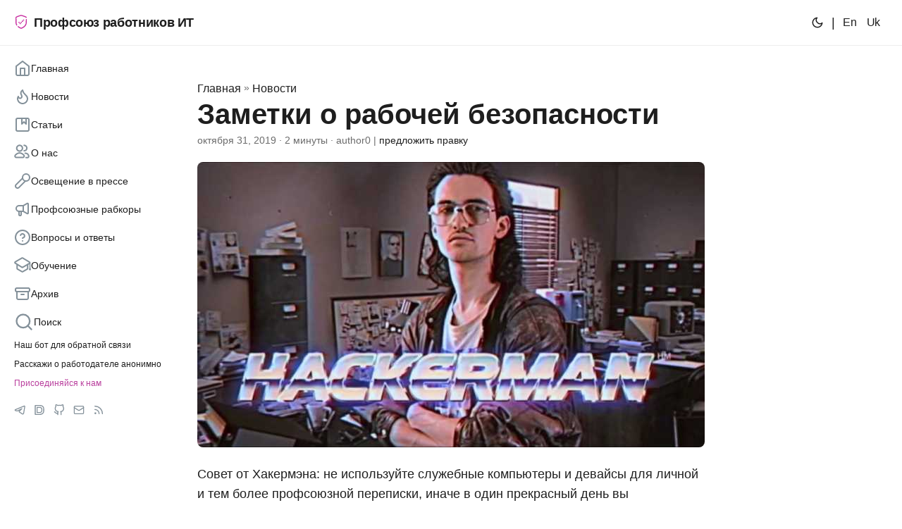

--- FILE ---
content_type: text/html
request_url: https://ruitunion.org/news/2019-10-31-worker-safety/
body_size: 62352
content:


<!DOCTYPE html>
<html lang="ru" dir="auto">

<head><meta charset="utf-8">
<meta http-equiv="X-UA-Compatible" content="IE=edge">
<meta name="viewport" content="width=device-width, initial-scale=1, shrink-to-fit=no">
<meta name="robots" content="index, follow">
<title>Заметки о рабочей безопасности | Профсоюз работников ИТ</title>
<meta name="keywords" content="it, union, likbez">
<meta name="description" content="Совет от Хакермэна: не используйте служебные компьютеры и девайсы для личной и тем более профсоюзной переписки, иначе в один прекрасный день вы обнаружите, что работодатель знает о вас чуть более, чем всё, а также имеет основания для вашего увольнения.
Это может показаться самоочевидным, но мы знаем как минимум несколько реальных случаев, когда инженеров (и при том хороших инженеров) увольняли за их переписку с рабочего компьютера.
С точки зрения обывателя, в небольших разговорах на нерабочие темы нет ничего страшного - опыт подсказывает, что серьёзных последствий из-за этого не бывает, и максимум, что вам грозит - устный выговор от начальника, заставшего вас с поличным.">
<meta name="author" content="author0">
<link rel="canonical" href="https://ruitunion.org/news/2019-10-31-worker-safety/">
<link crossorigin="anonymous" href="/assets/css/stylesheet.377e7e4e60e8b37671217f6265ecc1fb3c9aab6d3ce680d18779707f5441999e.css" integrity="sha256-N35&#43;TmDos3ZxIX9iZezB&#43;zyaq2085oDRh3lwf1RBmZ4=" rel="preload stylesheet" as="style">
<script defer crossorigin="anonymous" src="/assets/js/highlight.f413e19d0714851f6474e7ee9632408e58ac146fbdbe62747134bea2fa3415e0.js" integrity="sha256-9BPhnQcUhR9kdOfuljJAjlisFG&#43;9vmJ0cTS&#43;ovo0FeA="
    onload="hljs.initHighlightingOnLoad();"></script>
<link rel="icon" href="https://ruitunion.org/favicon/favicon.ico">
<link rel="icon" type="image/png" sizes="16x16" href="https://ruitunion.org/favicon/favicon-16x16.png">
<link rel="icon" type="image/png" sizes="32x32" href="https://ruitunion.org/favicon/favicon-32x32.png">
<link rel="apple-touch-icon" href="https://ruitunion.org/favicon/apple-touch-icon.png">
<link rel="mask-icon" href="https://ruitunion.org/favicon/safari-pinned-tab.svg">
<meta name="theme-color" content="#2e2e33">
<meta name="msapplication-TileColor" content="#2e2e33">
<link rel="alternate" hreflang="ru" href="https://ruitunion.org/news/2019-10-31-worker-safety/">
<noscript>
    <style>
        #theme-toggle,
        .top-link {
            display: none;
        }

    </style>
    <style>
        @media (prefers-color-scheme: dark) {
            :root {
                --theme: rgb(29, 30, 32);
                --entry: rgb(46, 46, 51);
                --primary: rgb(218, 218, 219);
                --secondary: rgb(155, 156, 157);
                --tertiary: rgb(65, 66, 68);
                --content: rgb(196, 196, 197);
                --hljs-bg: rgb(46, 46, 51);
                --code-bg: rgb(55, 56, 62);
                --border: rgb(51, 51, 51);
            }

            .list {
                background: var(--theme);
            }

            .list:not(.dark)::-webkit-scrollbar-track {
                background: 0 0;
            }

            .list:not(.dark)::-webkit-scrollbar-thumb {
                border-color: var(--theme);
            }
        }

    </style>
</noscript><meta property="og:title" content="Заметки о рабочей безопасности" />
<meta property="og:description" content="Совет от Хакермэна: не используйте служебные компьютеры и девайсы для личной и тем более профсоюзной переписки, иначе в один прекрасный день вы обнаружите, что работодатель знает о вас чуть более, чем всё, а также имеет основания для вашего увольнения.
Это может показаться самоочевидным, но мы знаем как минимум несколько реальных случаев, когда инженеров (и при том хороших инженеров) увольняли за их переписку с рабочего компьютера.
С точки зрения обывателя, в небольших разговорах на нерабочие темы нет ничего страшного - опыт подсказывает, что серьёзных последствий из-за этого не бывает, и максимум, что вам грозит - устный выговор от начальника, заставшего вас с поличным." />
<meta property="og:type" content="article" />
<meta property="og:url" content="https://ruitunion.org/news/2019-10-31-worker-safety/" />
<meta property="og:image" content="https://ruitunion.org/news/2019-10-31-worker-safety/cover.jpg" /><meta property="article:section" content="news" />
<meta property="article:published_time" content="2019-10-31T09:30:00+00:00" />
<meta property="article:modified_time" content="2022-05-28T22:16:15+03:00" /><meta property="og:site_name" content="Профсоюз работников ИТ" />

<meta name="twitter:card" content="summary_large_image" />
<meta name="twitter:image" content="https://ruitunion.org/news/2019-10-31-worker-safety/cover.jpg" />
<meta name="twitter:title" content="Заметки о рабочей безопасности"/>
<meta name="twitter:description" content="Совет от Хакермэна: не используйте служебные компьютеры и девайсы для личной и тем более профсоюзной переписки, иначе в один прекрасный день вы обнаружите, что работодатель знает о вас чуть более, чем всё, а также имеет основания для вашего увольнения.
Это может показаться самоочевидным, но мы знаем как минимум несколько реальных случаев, когда инженеров (и при том хороших инженеров) увольняли за их переписку с рабочего компьютера.
С точки зрения обывателя, в небольших разговорах на нерабочие темы нет ничего страшного - опыт подсказывает, что серьёзных последствий из-за этого не бывает, и максимум, что вам грозит - устный выговор от начальника, заставшего вас с поличным."/>


<script type="application/ld+json">
{
  "@context": "https://schema.org",
  "@type": "BreadcrumbList",
  "itemListElement": [
    {
      "@type": "ListItem",
      "position":  1 ,
      "name": "Новости",
      "item": "https://ruitunion.org/news/"
    }, 
    {
      "@type": "ListItem",
      "position":  2 ,
      "name": "Заметки о рабочей безопасности",
      "item": "https://ruitunion.org/news/2019-10-31-worker-safety/"
    }
  ]
}
</script>
<script type="application/ld+json">
{
  "@context": "https://schema.org",
  "@type": "BlogPosting",
  "headline": "Заметки о рабочей безопасности",
  "name": "Заметки о рабочей безопасности",
  "description": "Совет от Хакермэна: не используйте служебные компьютеры и девайсы для личной и тем более профсоюзной переписки, иначе в один прекрасный день вы обнаружите, что работодатель знает о вас чуть более, чем всё, а также имеет основания для вашего увольнения.\nЭто может показаться самоочевидным, но мы знаем как минимум несколько реальных случаев, когда инженеров (и при том хороших инженеров) увольняли за их переписку с рабочего компьютера.\nС точки зрения обывателя, в небольших разговорах на нерабочие темы нет ничего страшного - опыт подсказывает, что серьёзных последствий из-за этого не бывает, и максимум, что вам грозит - устный выговор от начальника, заставшего вас с поличным.",
  "keywords": [
    "it", "union", "likbez"
  ],
  "articleBody": "Совет от Хакермэна: не используйте служебные компьютеры и девайсы для личной и тем более профсоюзной переписки, иначе в один прекрасный день вы обнаружите, что работодатель знает о вас чуть более, чем всё, а также имеет основания для вашего увольнения.\nЭто может показаться самоочевидным, но мы знаем как минимум несколько реальных случаев, когда инженеров (и при том хороших инженеров) увольняли за их переписку с рабочего компьютера.\nС точки зрения обывателя, в небольших разговорах на нерабочие темы нет ничего страшного - опыт подсказывает, что серьёзных последствий из-за этого не бывает, и максимум, что вам грозит - устный выговор от начальника, заставшего вас с поличным.\nНо всё меняется, когда вы превращаетесь из обывателя в человека, который что-то собирается серьёзно поменять. И тем более, если изменения потребуют работодателя потратить часть прибыли или бонусов топ-менеджмента на нужды рядовых работников.\nВо-первых, в обычной ситуации у компании нет желания уволить вас, но если вы отстаиваете права работников, то это становится красной тряпкой для боссов. Они начинают искать любые поводы для увольнения, и систематическое занятие нерабочими вопросами в рабочее время (да ещё и с использованием служебной техники) - это как раз один из таких поводов.\nВо-вторых, в современных крупных компаниях у отдела IT и/или службы безопасности есть сквозной доступ к данным на всех служебных устройствах. Наиболее цивилизованные работодатели прямо предупреждают, что сотрудник не должен ожидать вообще никакой приватности при работе со служебным компьютером/телефоном. Все файлы на дисках, вся история посещения веб-сайтов, активность USB-портов и даже общие данные об активности клавиатуры/мыши - всё это может быть получено и проанализировано сотрудниками соответствующего отдела.\nЭто значит, что если вы используете рабочий компьютер для личных целей, то работодатель получает в руки козыри для шантажа лично вас. А если вы занимаетесь этим для профсоюзных дел, то считайте, что все “дела” становятся достоянием вашего потенциального оппонента.\nЧто же делать? Для максимальной защищённости, очевидно, вообще не заниматься нерабочими делами в нерабочее время (исключение составляют освобождённые профсоюзные работники, которые как раз для этого и освобождены). Если же всё-таки нужно что-то быстро порешать, то использовать только личное устройство и ни в коем случае не через сеть работодателя (не через офисный Wi-Fi и не через Ethernet).\n",
  "wordCount" : "348",
  "inLanguage": "ru",
  "image":"https://ruitunion.org/news/2019-10-31-worker-safety/cover.jpg","datePublished": "2019-10-31T09:30:00Z",
  "dateModified": "2022-05-28T22:16:15+03:00",
  "author":[{
    "@type": "Person",
    "name": "author0"
  }],
  "mainEntityOfPage": {
    "@type": "WebPage",
    "@id": "https://ruitunion.org/news/2019-10-31-worker-safety/"
  },
  "publisher": {
    "@type": "Organization",
    "name": "Профсоюз работников ИТ",
    "logo": {
      "@type": "ImageObject",
      "url": "https://ruitunion.org/favicon/favicon.ico"
    }
  }
}
</script>
  <link rel="stylesheet" href="https://ruitunion.org/shortcodes/listItem.css"><link rel="stylesheet" href="https://ruitunion.org/shortcodes/callout.css"><link rel="stylesheet" href="https://ruitunion.org/shortcodes/highlighted.css">
  <script defer data-domain="ruitunion.org" src="https://plausible.ruitunion.org/js/plausible.js"></script>
  <link rel="stylesheet" href="https://ruitunion.org/global.css">
  
  <script type="text/javascript" src="https://ruitunion.org/glide/glide.min.js"></script>
  <link rel="stylesheet" href="https://ruitunion.org/glide/css/glide.core.min.css">
  <link rel="stylesheet" href="https://ruitunion.org//glide/css/glide.theme.min.css">
  <script>
    function initGlideCarousel() {
      var sliders = document.querySelectorAll('.glide'); 
      const conf = { }
      sliders.forEach(item => {
        new Glide(item, conf).mount()
      })
    }
    document.addEventListener('DOMContentLoaded', initGlideCarousel);
  </script>
</head>

<body class="" id="top">
<script>
    if (localStorage.getItem("pref-theme") === "dark") {
        document.body.classList.add('dark');
    } else if (localStorage.getItem("pref-theme") === "light") {
        document.body.classList.remove('dark')
    } else if (window.matchMedia('(prefers-color-scheme: dark)').matches) {
        document.body.classList.add('dark');
    }

</script>

<header class="header">
    <div class="header__content">
<a href="https://ruitunion.org/" accesskey="h" title="Профсоюз работников ИТ (Alt + H)">
    <img src="https://ruitunion.org/logo.svg" alt="" aria-label="logo"
        height="20">Профсоюз работников ИТ</a>
<div class="header__search"></div>
      <div class="header__burger" id="burger">
        




    
<svg xmlns="http://www.w3.org/2000/svg" width="24" height="24" viewBox="0 0 24 24" fill="none">
  <path d="M4 12H20" stroke="currentColor" stroke-width="2" stroke-linecap="round" stroke-linejoin="round"/>
  <path d="M4 6H20" stroke="currentColor" stroke-width="2" stroke-linecap="round" stroke-linejoin="round"/>
  <path d="M4 18H20" stroke="currentColor" stroke-width="2" stroke-linecap="round" stroke-linejoin="round"/>
</svg>
      </div><div class="header-switches">
    <button id="theme-toggle" class="theme-toggle" accesskey="t" title="(Alt + T)">
        <svg id="moon" xmlns="http://www.w3.org/2000/svg" width="24" height="18" viewBox="0 0 24 24"
            fill="none" stroke="currentColor" stroke-width="2" stroke-linecap="round"
            stroke-linejoin="round">
            <path d="M21 12.79A9 9 0 1 1 11.21 3 7 7 0 0 0 21 12.79z"></path>
        </svg>
        <svg id="sun" xmlns="http://www.w3.org/2000/svg" width="24" height="18" viewBox="0 0 24 24"
            fill="none" stroke="currentColor" stroke-width="2" stroke-linecap="round"
            stroke-linejoin="round">
            <circle cx="12" cy="12" r="5"></circle>
            <line x1="12" y1="1" x2="12" y2="3"></line>
            <line x1="12" y1="21" x2="12" y2="23"></line>
            <line x1="4.22" y1="4.22" x2="5.64" y2="5.64"></line>
            <line x1="18.36" y1="18.36" x2="19.78" y2="19.78"></line>
            <line x1="1" y1="12" x2="3" y2="12"></line>
            <line x1="21" y1="12" x2="23" y2="12"></line>
            <line x1="4.22" y1="19.78" x2="5.64" y2="18.36"></line>
            <line x1="18.36" y1="5.64" x2="19.78" y2="4.22"></line>
        </svg>
    </button>
    <ul class="lang-switch">
        <li>|</li>
        <li>
            <a href="https://ruitunion.org/en/" title="English"
                aria-label=":en:">En</a>
        </li>
        <li>
            <a href="https://ruitunion.org/uk/" title="Український"
                aria-label=":uk:">Uk</a>
        </li>
    </ul>
</div>
</div>
</header><div class="header-switches">
    <button id="theme-toggle" class="theme-toggle" accesskey="t" title="(Alt + T)">
        <svg id="moon" xmlns="http://www.w3.org/2000/svg" width="24" height="18" viewBox="0 0 24 24"
            fill="none" stroke="currentColor" stroke-width="2" stroke-linecap="round"
            stroke-linejoin="round">
            <path d="M21 12.79A9 9 0 1 1 11.21 3 7 7 0 0 0 21 12.79z"></path>
        </svg>
        <svg id="sun" xmlns="http://www.w3.org/2000/svg" width="24" height="18" viewBox="0 0 24 24"
            fill="none" stroke="currentColor" stroke-width="2" stroke-linecap="round"
            stroke-linejoin="round">
            <circle cx="12" cy="12" r="5"></circle>
            <line x1="12" y1="1" x2="12" y2="3"></line>
            <line x1="12" y1="21" x2="12" y2="23"></line>
            <line x1="4.22" y1="4.22" x2="5.64" y2="5.64"></line>
            <line x1="18.36" y1="18.36" x2="19.78" y2="19.78"></line>
            <line x1="1" y1="12" x2="3" y2="12"></line>
            <line x1="21" y1="12" x2="23" y2="12"></line>
            <line x1="4.22" y1="19.78" x2="5.64" y2="18.36"></line>
            <line x1="18.36" y1="5.64" x2="19.78" y2="4.22"></line>
        </svg>
    </button>
    <ul class="lang-switch">
        <li>|</li>
        <li>
            <a href="https://ruitunion.org/en/" title="English"
                aria-label=":en:">En</a>
        </li>
        <li>
            <a href="https://ruitunion.org/uk/" title="Український"
                aria-label=":uk:">Uk</a>
        </li>
    </ul>
</div>
<nav id="nav" class="nav">
  <div class="nav__overlay"></div>
  <div class="nav__content">
    <ul id="menu">
        <li >
            <a
            href="https://ruitunion.org/" 
            title="Профсоюз работников ИТ">
                




    
<svg xmlns="http://www.w3.org/2000/svg" width="24" height="24" viewBox="0 0 24 24" fill="none">
  <path d="M3 9L12 2L21 9V20C21 20.5304 20.7893 21.0391 20.4142 21.4142C20.0391 21.7893 19.5304 22 19 22H5C4.46957 22 3.96086 21.7893 3.58579 21.4142C3.21071 21.0391 3 20.5304 3 20V9Z" 
    stroke="currentColor" stroke-width="2" stroke-linecap="round" stroke-linejoin="round"/>
  <path d="M9 22V12H15V22" stroke="currentColor" stroke-width="2" stroke-linecap="round" stroke-linejoin="round"/>
</svg>
                <span >Главная</span>
            </a>
        </li>
        <li >
            <a
            href="https://ruitunion.org/news/" 
            title="Новости">
                




    
<svg xmlns="http://www.w3.org/2000/svg" width="24" height="24" viewBox="0 0 24 24" fill="none">
  <path d="M8.5 14.5C9.16304 14.5 9.79893 14.2366 10.2678 13.7678C10.7366 13.2989 11 12.663 11 12C11 10.62 10.5 10 10 9C8.928 6.857 9.776 4.946 12 3C12.5 5.5 14 7.9 16 9.5C18 11.1 19 13 19 15C19 15.9193 18.8189 16.8295 18.4672 17.6788C18.1154 18.5281 17.5998 19.2997 16.9497 19.9497C16.2997 20.5998 15.5281 21.1154 14.6788 21.4672C13.8295 21.8189 12.9193 22 12 22C11.0807 22 10.1705 21.8189 9.32122 21.4672C8.47194 21.1154 7.70026 20.5998 7.05025 19.9497C6.40024 19.2997 5.88463 18.5281 5.53284 17.6788C5.18106 16.8295 5 15.9193 5 15C5 13.847 5.433 12.706 6 12C6 12.663 6.26339 13.2989 6.73223 13.7678C7.20107 14.2366 7.83696 14.5 8.5 14.5V14.5Z" 
  stroke="currentColor" stroke-width="2" stroke-linecap="round" stroke-linejoin="round"/>
</svg>
                <span >Новости</span>
            </a>
        </li>
        <li >
            <a
            href="https://ruitunion.org/posts/" 
            title="Статьи">
                




    
<svg xmlns="http://www.w3.org/2000/svg" width="24" height="24" viewBox="0 0 24 24" fill="none">
  <path d="M19 3H5C3.89543 3 3 3.89543 3 5V19C3 20.1046 3.89543 21 5 21H19C20.1046 21 21 20.1046 21 19V5C21 3.89543 20.1046 3 19 3Z" 
  stroke="currentColor" stroke-width="2" stroke-linecap="round" stroke-linejoin="round"/>
  <path d="M11 3V11L14 8L17 11V3" 
  stroke="currentColor" stroke-width="2" stroke-linecap="round" stroke-linejoin="round"/>
</svg>
                <span >Статьи</span>
            </a>
        </li>
        <li >
            <a
            href="https://ruitunion.org/about/" 
            title="О нас">
                




    
<svg xmlns="http://www.w3.org/2000/svg" width="24" height="24" viewBox="0 0 24 24" fill="none">
  <path fill-rule="evenodd" clip-rule="evenodd" d="M7.80444 8.50336C9.51645 8.50336 10.9043 7.11551 10.9043 5.4035C10.9043 3.6915 9.51645 2.30365 7.80444 2.30365C6.09244 2.30365 4.70459 3.6915 4.70459 5.4035C4.70459 7.11551 6.09244 8.50336 7.80444 8.50336ZM7.80444 10.5034C10.621 10.5034 12.9043 8.22007 12.9043 5.4035C12.9043 2.58693 10.621 0.30365 7.80444 0.30365C4.98787 0.30365 2.70459 2.58693 2.70459 5.4035C2.70459 8.22007 4.98787 10.5034 7.80444 10.5034ZM14.2802 0.318182C13.7283 0.29979 13.2659 0.732347 13.2475 1.28433C13.2291 1.8363 13.6617 2.29868 14.2136 2.31707C14.6752 2.33245 15.4016 2.50656 15.9876 2.95737C16.5287 3.37368 17.0076 4.06459 17.0076 5.28711C17.0076 6.50652 16.5334 7.1382 16.0224 7.49724C15.4562 7.89507 14.7439 8.02195 14.2803 8.00649C13.7283 7.98809 13.2659 8.42064 13.2475 8.97262C13.2291 9.5246 13.6617 9.98698 14.2136 10.0054C15.0035 10.0317 16.1715 9.83685 17.1723 9.13365C18.2282 8.39167 19.0076 7.14304 19.0076 5.28711C19.0076 3.43429 18.2329 2.16133 17.2071 1.37219C16.2261 0.617526 15.0722 0.344569 14.2802 0.318182ZM15.6176 11.5133C15.0653 11.5133 14.6176 11.961 14.6176 12.5133C14.6176 13.0656 15.0653 13.5133 15.6176 13.5133C17.2258 13.5133 18.2328 14.0863 18.8447 14.7538C19.4836 15.4508 19.7352 16.2976 19.7352 16.87C19.7352 17.2678 19.6063 17.4514 19.5149 17.5427C19.4599 17.5976 19.3983 17.6385 19.3393 17.6668C19.3113 17.6802 19.286 17.6898 19.2653 17.6963H16.8732C16.3209 17.6963 15.8732 18.1441 15.8732 18.6963C15.8732 19.2486 16.3209 19.6963 16.8732 19.6963H19.3654H19.4345L19.503 19.6868C19.9272 19.6279 20.4756 19.4099 20.9283 18.9577C21.4076 18.479 21.7352 17.781 21.7352 16.87C21.7352 15.8062 21.302 14.4747 20.319 13.4024C19.309 12.3006 17.7572 11.5133 15.6176 11.5133ZM11.8299 14.772L12.9916 15.8276C13.6681 16.4423 13.2332 17.5677 12.3191 17.5677H3.27068C2.35655 17.5677 1.92163 16.4423 2.59817 15.8276L3.75981 14.772C6.04804 12.6927 9.5417 12.6927 11.8299 14.772ZM2.41478 13.2918C5.46577 10.5194 10.124 10.5194 13.175 13.2918L14.3366 14.3474C16.3662 16.1917 15.0615 19.5677 12.3191 19.5677H3.27068C0.528267 19.5677 -0.776475 16.1917 1.25315 14.3474L2.41478 13.2918Z" fill="currentColor"/>
</svg>
                <span >О нас</span>
            </a>
        </li>
        <li >
            <a
            href="https://ruitunion.org/press/" 
            title="Освещение в прессе">
                




    
<svg xmlns="http://www.w3.org/2000/svg" width="24" height="24" viewBox="0 0 24 24" fill="none">
    <path d="M12.0001 8L2.96006 17.06C2.67072 17.3147 2.43666 17.6259 2.27232 17.9746C2.10799 18.3232 2.01687 18.7019 2.0046 19.0871C1.99233 19.4724 2.05917 19.856 2.20099 20.2144C2.3428 20.5728 2.55658 20.8984 2.82913 21.1709C3.10168 21.4435 3.42721 21.6573 3.78562 21.7991C4.14402 21.9409 4.52769 22.0077 4.91294 21.9955C5.29819 21.9832 5.67683 21.8921 6.02549 21.7277C6.37414 21.5634 6.68541 21.3293 6.94006 21.04L16.0001 12" stroke="#84919A" stroke-width="2" stroke-linecap="round" stroke-linejoin="round"/>
    <path d="M17 12C19.7614 12 22 9.76142 22 7C22 4.23858 19.7614 2 17 2C14.2386 2 12 4.23858 12 7C12 9.76142 14.2386 12 17 12Z" stroke="#84919A" stroke-width="2" stroke-linecap="round" stroke-linejoin="round"/>
</svg>
                <span >Освещение в прессе</span>
            </a>
        </li>
        <li >
            <a
            href="https://ruitunion.org/reporters/" 
            title="Профсоюзные «Рабкоры»">
                




    
<svg width="24" height="24" viewBox="0 0 24 24" fill="none" xmlns="http://www.w3.org/2000/svg">
    <path d="M13 15V7M13 15L18.5039 18.1451C19.1705 18.526 20 18.0446 20 17.2768V14V8V4.72318C20 3.95536 19.1705 3.47399 18.5039 3.85494L13 7M13 15H10M13 7H7C4.79086 7 3 8.79086 3 11V11C3 13.2091 4.79086 15 7 15V15M7 15V19.5C7 20.3284 7.67157 21 8.5 21V21C9.32843 21 10 20.3284 10 19.5V15M7 15H10" stroke="currentColor" stroke-linecap="round" stroke-linejoin="round" stroke-width="2"></path>
</svg>
                <span >Профсоюзные рабкоры</span>
            </a>
        </li>
        <li >
            <a
            href="https://ruitunion.org/faq/" 
            title="Вопросы и ответы">
                




    
<svg xmlns="http://www.w3.org/2000/svg" width="24" height="24" viewBox="0 0 24 24" fill="none">
    <path d="M12 22C17.5228 22 22 17.5228 22 12C22 6.47715 17.5228 2 12 2C6.47715 2 2 6.47715 2 12C2 17.5228 6.47715 22 12 22Z" stroke="#84919A" stroke-width="2" stroke-linecap="round" stroke-linejoin="round"/>
    <path d="M9.08997 9.00001C9.32507 8.33167 9.78912 7.76811 10.3999 7.40914C11.0107 7.05016 11.7289 6.91894 12.4271 7.03872C13.1254 7.15849 13.7588 7.52153 14.215 8.06353C14.6713 8.60554 14.921 9.29153 14.92 10C14.92 12 11.92 13 11.92 13" stroke="#84919A" stroke-width="2" stroke-linecap="round" stroke-linejoin="round"/>
    <path d="M12 17H12.01" stroke="#84919A" stroke-width="2" stroke-linecap="round" stroke-linejoin="round"/>
</svg>
                <span >Вопросы и ответы</span>
            </a>
        </li>
        <li >
            <a
            href="https://ruitunion.org/materials/" 
            title="Обучение">
                




    
<svg xmlns="http://www.w3.org/2000/svg" width="24" height="24" viewBox="0 0 24 24" fill="none">
    <mask id="path-1-inside-1_46_39" fill="white">
        <path fill-rule="evenodd" clip-rule="evenodd" d="M2.10437 7.6821L11.7105 2.15488L21.3987 7.98606L20.2072 8.68631V8.67178C20.2072 8.65667 20.207 8.64158 20.2066 8.62651L20.1296 8.67178L18.2072 9.80157L12.7577 13.0041C12.1183 13.3799 11.3235 13.371 10.6927 12.981L5.30528 9.65055L3.72202 8.67178L3.3207 8.42369C3.3203 8.42689 3.31991 8.43009 3.31952 8.4333L2.10437 7.6821ZM3.30528 10.7758L1.05271 9.38328C-0.235307 8.58703 -0.205578 6.70377 1.10693 5.94858L10.7131 0.42135C11.3428 0.0590313 12.1195 0.0666754 12.7419 0.441319L22.4301 6.2725C23.3298 6.81404 23.6018 7.88543 23.25 8.74839L23.25 15.9795C23.6983 16.2389 24 16.7236 24 17.2788C24 18.1073 23.3284 18.7788 22.5 18.7788C21.6716 18.7788 21 18.1073 21 17.2788C21 16.7236 21.3016 16.2389 21.75 15.9795L21.75 10.0994L20.2072 11.0061V16.1207C20.2072 16.8352 19.826 17.4955 19.2072 17.8527L12.7562 21.5772C12.1374 21.9344 11.375 21.9344 10.7562 21.5772L4.30528 17.8527C3.68648 17.4955 3.30528 16.8352 3.30528 16.1207V10.7758ZM5.30528 12.0122V16.1207L11.7562 19.8451L18.2072 16.1207L18.2072 12.1815L12.7728 15.3751C12.1334 15.7509 11.3386 15.742 10.7078 15.352L5.30528 12.0122Z"/>
    </mask>
    <path fill-rule="evenodd" clip-rule="evenodd" d="M2.10437 7.6821L11.7105 2.15488L21.3987 7.98606L20.2072 8.68631V8.67178C20.2072 8.65667 20.207 8.64158 20.2066 8.62651L20.1296 8.67178L18.2072 9.80157L12.7577 13.0041C12.1183 13.3799 11.3235 13.371 10.6927 12.981L5.30528 9.65055L3.72202 8.67178L3.3207 8.42369C3.3203 8.42689 3.31991 8.43009 3.31952 8.4333L2.10437 7.6821ZM3.30528 10.7758L1.05271 9.38328C-0.235307 8.58703 -0.205578 6.70377 1.10693 5.94858L10.7131 0.42135C11.3428 0.0590313 12.1195 0.0666754 12.7419 0.441319L22.4301 6.2725C23.3298 6.81404 23.6018 7.88543 23.25 8.74839L23.25 15.9795C23.6983 16.2389 24 16.7236 24 17.2788C24 18.1073 23.3284 18.7788 22.5 18.7788C21.6716 18.7788 21 18.1073 21 17.2788C21 16.7236 21.3016 16.2389 21.75 15.9795L21.75 10.0994L20.2072 11.0061V16.1207C20.2072 16.8352 19.826 17.4955 19.2072 17.8527L12.7562 21.5772C12.1374 21.9344 11.375 21.9344 10.7562 21.5772L4.30528 17.8527C3.68648 17.4955 3.30528 16.8352 3.30528 16.1207V10.7758ZM5.30528 12.0122V16.1207L11.7562 19.8451L18.2072 16.1207L18.2072 12.1815L12.7728 15.3751C12.1334 15.7509 11.3386 15.742 10.7078 15.352L5.30528 12.0122Z" fill="white"/>
    <path d="M11.7105 2.15488L12.7419 0.441319L11.7334 -0.165701L10.7131 0.421351L11.7105 2.15488ZM2.10437 7.6821L1.10693 5.94858L-1.7988 7.62048L1.05271 9.38328L2.10437 7.6821ZM21.3987 7.98606L22.412 9.71035L25.3112 8.00659L22.4301 6.2725L21.3987 7.98606ZM20.2072 8.68631H18.2072V12.1815L21.2205 10.4106L20.2072 8.68631ZM20.2066 8.62651L22.2061 8.58145L22.1294 5.17676L19.1933 6.90222L20.2066 8.62651ZM20.1296 8.67178L19.1163 6.94749L19.1163 6.9475L20.1296 8.67178ZM18.2072 9.80157L19.2205 11.5259L18.2072 9.80157ZM12.7577 13.0041L13.771 14.7284L12.7577 13.0041ZM10.6927 12.981L11.7443 11.2798L10.6927 12.981ZM5.30528 9.65055L6.35694 7.94937V7.94937L5.30528 9.65055ZM3.72202 8.67178L2.67036 10.373H2.67036L3.72202 8.67178ZM3.3207 8.42369L4.37236 6.72251L1.72222 5.0842L1.33612 8.17583L3.3207 8.42369ZM3.31952 8.4333L2.26786 10.1345L4.93235 11.7817L5.3053 8.67141L3.31952 8.4333ZM1.05271 9.38328L2.10438 7.6821H2.10438L1.05271 9.38328ZM3.30528 10.7758H5.30528V9.66089L4.35695 9.07463L3.30528 10.7758ZM1.10693 5.94858L2.10437 7.6821H2.10437L1.10693 5.94858ZM10.7131 0.42135L9.71567 -1.31218V-1.31218L10.7131 0.42135ZM12.7419 0.441319L11.7105 2.15488L11.7105 2.15488L12.7419 0.441319ZM22.4301 6.2725L21.3987 7.98606L22.4301 6.2725ZM23.25 8.74839L21.398 7.9933L21.25 8.35634V8.74839L23.25 8.74839ZM23.25 15.9795L21.25 15.9795V17.1331L22.2485 17.7107L23.25 15.9795ZM21.75 15.9795L22.7514 17.7107L23.75 17.1331V15.9795L21.75 15.9795ZM21.75 10.0994L23.75 10.0994L23.75 6.60428L20.7366 8.37514L21.75 10.0994ZM20.2072 11.0061L19.1938 9.28182L18.2072 9.86167V11.0061H20.2072ZM19.2072 17.8527L20.2072 19.5848H20.2072L19.2072 17.8527ZM12.7562 21.5772L13.7562 23.3092L12.7562 21.5772ZM10.7562 21.5772L9.75622 23.3092L10.7562 21.5772ZM4.30528 17.8527L5.30528 16.1207L4.30528 17.8527ZM5.30528 16.1207H3.30528V17.2754L4.30528 17.8527L5.30528 16.1207ZM5.30528 12.0122L6.35694 10.311L3.30528 8.4245V12.0122H5.30528ZM11.7562 19.8451L10.7562 21.5772L11.7562 22.1545L12.7562 21.5772L11.7562 19.8451ZM18.2072 16.1207L19.2072 17.8527L20.2072 17.2754V16.1207L18.2072 16.1207ZM18.2072 12.1815L20.2072 12.1815L20.2072 8.68631L17.1938 10.4572L18.2072 12.1815ZM12.7728 15.3751L13.7861 17.0994L12.7728 15.3751ZM10.7078 15.352L11.7595 13.6508L10.7078 15.352ZM10.7131 0.421351L1.10693 5.94858L3.10181 9.41563L12.708 3.8884L10.7131 0.421351ZM22.4301 6.2725L12.7419 0.441319L10.6792 3.86843L20.3673 9.69962L22.4301 6.2725ZM21.2205 10.4106L22.412 9.71035L20.3854 6.26177L19.1938 6.96202L21.2205 10.4106ZM18.2072 8.67178V8.68631H22.2072V8.67178H18.2072ZM18.2071 8.67158L18.2072 8.67178H22.2072C22.2072 8.64152 22.2068 8.61141 22.2061 8.58145L18.2071 8.67158ZM21.1429 10.3961L21.22 10.3508L19.1933 6.90222L19.1163 6.94749L21.1429 10.3961ZM19.2205 11.5259L21.1429 10.3961L19.1163 6.9475L17.1938 8.07728L19.2205 11.5259ZM13.771 14.7284L19.2205 11.5259L17.1938 8.07728L11.7443 11.2798L13.771 14.7284ZM9.64101 14.6822C10.9026 15.4621 12.4922 15.4799 13.771 14.7284L11.7443 11.2798L11.7443 11.2798L9.64101 14.6822ZM4.25362 11.3517L9.64101 14.6822L11.7443 11.2798L6.35694 7.94937L4.25362 11.3517ZM2.67036 10.373L4.25362 11.3517L6.35694 7.94937L4.77369 6.9706L2.67036 10.373ZM2.26904 10.1249L2.67036 10.373L4.77369 6.97061L4.37236 6.72251L2.26904 10.1249ZM5.3053 8.67141L5.30528 8.67154L1.33612 8.17583C1.33532 8.18224 1.33453 8.18869 1.33375 8.19519L5.3053 8.67141ZM1.05271 9.38328L2.26786 10.1345L4.37118 6.73212L3.15604 5.98092L1.05271 9.38328ZM0.00105124 11.0845L2.25362 12.477L4.35695 9.07463L2.10438 7.6821L0.00105124 11.0845ZM0.109493 4.21505C-2.51553 5.72544 -2.57499 9.49196 0.00105131 11.0845L2.10438 7.6821L2.10437 7.6821L0.109493 4.21505ZM9.71567 -1.31218L0.109493 4.21505L2.10437 7.6821L11.7105 2.15488L9.71567 -1.31218ZM13.7733 -1.27224C12.5284 -2.02153 10.9751 -2.03681 9.71567 -1.31218L11.7105 2.15488L11.7105 2.15488L13.7733 -1.27224ZM23.4615 4.55894L13.7733 -1.27224L11.7105 2.15488L21.3987 7.98606L23.4615 4.55894ZM25.102 9.50348C25.796 7.80133 25.2719 5.64862 23.4615 4.55894L21.3987 7.98606C21.4051 7.9899 21.4073 7.99201 21.4069 7.99165C21.4066 7.99133 21.4051 7.98993 21.4033 7.98752C21.4015 7.98519 21.4001 7.9829 21.3991 7.98102C21.3982 7.97921 21.3979 7.97823 21.3979 7.97829C21.3981 7.97892 21.3989 7.9824 21.3987 7.98754C21.3985 7.99259 21.3974 7.99466 21.398 7.9933L25.102 9.50348ZM25.25 15.9795L25.25 8.74839L21.25 8.74839L21.25 15.9795L25.25 15.9795ZM26 17.2788C26 15.9808 25.2924 14.8504 24.2514 14.2483L22.2485 17.7107C22.1043 17.6273 22 17.4664 22 17.2788H26ZM22.5 20.7788C24.433 20.7788 26 19.2118 26 17.2788H22C22 17.0027 22.2238 16.7788 22.5 16.7788V20.7788ZM19 17.2788C19 19.2118 20.567 20.7788 22.5 20.7788V16.7788C22.7761 16.7788 23 17.0027 23 17.2788H19ZM20.7485 14.2483C19.7076 14.8504 19 15.9808 19 17.2788H23C23 17.4664 22.8957 17.6273 22.7514 17.7107L20.7485 14.2483ZM19.75 10.0994L19.75 15.9795L23.75 15.9795L23.75 10.0994L19.75 10.0994ZM21.2205 12.7304L22.7633 11.8237L20.7366 8.37514L19.1938 9.28182L21.2205 12.7304ZM18.2072 11.0061V16.1207H22.2072V11.0061H18.2072ZM18.2072 16.1207V16.1207L20.2072 19.5848C21.4448 18.8703 22.2072 17.5497 22.2072 16.1207H18.2072ZM18.2072 16.1207L11.7562 19.8451L13.7562 23.3092L20.2072 19.5848L18.2072 16.1207ZM11.7562 19.8451L9.75622 23.3092C10.9938 24.0238 12.5186 24.0238 13.7562 23.3092L11.7562 19.8451ZM11.7562 19.8451L5.30528 16.1207L3.30528 19.5848L9.75622 23.3092L11.7562 19.8451ZM5.30528 16.1207V16.1207H1.30528C1.30528 17.5497 2.06768 18.8703 3.30528 19.5848L5.30528 16.1207ZM5.30528 16.1207V10.7758H1.30528V16.1207H5.30528ZM7.30528 16.1207V12.0122H3.30528V16.1207H7.30528ZM12.7562 18.1131L6.30528 14.3886L4.30528 17.8527L10.7562 21.5772L12.7562 18.1131ZM17.2072 14.3886L10.7562 18.1131L12.7562 21.5772L19.2072 17.8527L17.2072 14.3886ZM16.2072 12.1815L16.2072 16.1207L20.2072 16.1207L20.2072 12.1815L16.2072 12.1815ZM13.7861 17.0994L19.2205 13.9058L17.1938 10.4572L11.7595 13.6508L13.7861 17.0994ZM9.65614 17.0532C10.9178 17.8331 12.5074 17.8509 13.7861 17.0994L11.7595 13.6508H11.7595L9.65614 17.0532ZM4.25362 13.7134L9.65614 17.0532L11.7595 13.6508L6.35694 10.311L4.25362 13.7134Z" fill="#84919A" mask="url(#path-1-inside-1_46_39)"/>
    
</svg>
                <span >Обучение</span>
            </a>
        </li>
        <li >
            <a
            href="https://ruitunion.org/archives/" 
            title="Архив">
                




    
<svg xmlns="http://www.w3.org/2000/svg" width="24" height="24" viewBox="0 0 24 24" fill="none">
  <path d="M20 4H4C2.89543 4 2 4.89543 2 6V7C2 8.10457 2.89543 9 4 9H20C21.1046 9 22 8.10457 22 7V6C22 4.89543 21.1046 4 20 4Z" 
  stroke="currentColor" stroke-width="2" stroke-linecap="round" stroke-linejoin="round"/>
  <path d="M4 9V18C4 18.5304 4.21071 19.0391 4.58579 19.4142C4.96086 19.7893 5.46957 20 6 20H18C18.5304 20 19.0391 19.7893 19.4142 19.4142C19.7893 19.0391 20 18.5304 20 18V9" 
  stroke="currentColor" stroke-width="2" stroke-linecap="round" stroke-linejoin="round"/>
  <path d="M10 13H14" 
  stroke="currentColor" stroke-width="2" stroke-linecap="round" stroke-linejoin="round"/>
</svg>
                <span >Архив</span>
            </a>
        </li>
        <li >
            <a
            href="https://ruitunion.org/search/" 
            title="Поиск">
                




    
<svg xmlns="http://www.w3.org/2000/svg" width="28" height="28" viewBox="0 0 24 24" fill="none"
stroke="currentColor" stroke-width="2" stroke-linecap="round" stroke-linejoin="round">
  <circle cx="11" cy="11" r="8"></circle>
  <line x1="21" y1="21" x2="16.65" y2="16.65"></line>
</svg>
                <span >Поиск</span>
            </a>
        </li>
    </ul>
    <div class="menu__social">
      <a href="https://t.me/itunion_feedback_bot" target="_blank" class="menu__social-link">
        Наш бот для обратной связи
      </a>
      <a href="https://t.me/it_cool_story_bot" target="_blank" class="menu__social-link">
        Расскажи о работодателе анонимно
      </a>
      <a href="https://t.me/+P6drrZXSlIc5ZTgy" target="_blank"class="menu__social-link menu__social-link--higlight">
        Присоединяйся к нам
      </a>
      <div class="social-icons">
    <a href="https://t.me/ruitunion" target="_blank" rel="noopener noreferrer me" title="Telegram">
        



<svg viewBox="0 0 24 24" fill="none" xmlns="http://www.w3.org/2000/svg">
  <path 
    d="M20.3452 18.9781L22.7051 4.77513C22.8336 4.00131 22.0618 3.3875 21.3368 3.68697L2.739 11.3687C1.85423 11.7341 1.93916 13.0142 2.86446 13.2595L5.88769 14.0612C6.35615 14.1854 6.85377 14.1353 7.28806 13.9201L16.4984 9.35768L11.0817 14.8447C10.6376 15.2947 10.7172 16.0387 11.2465 16.3845L17.2785 20.3247C18.4872 21.1142 20.1086 20.4023 20.3452 18.9781Z" 
    stroke="currentColor" 
    stroke-width="2" 
    stroke-linejoin="round"
  />
</svg>
    </a>
    <a href="https://dtf.ru/u/577488-profsoyuz-it" target="_blank" rel="noopener noreferrer me" title="Dtf">
        



<svg viewBox="0 0 24 24" fill="none" xmlns="http://www.w3.org/2000/svg">
  <path 
    d="M3 2.5V1.5C2.44772 1.5 2 1.94772 2 2.5H3ZM3 21.5H2C2 22.0523 2.44772 22.5 3 22.5V21.5ZM7 6.5V5.5H6V6.5H7ZM7 17.5H6V18.5H7V17.5ZM2 2.5V21.5H4V2.5H2ZM3 22.5H13.2857V20.5H3V22.5ZM13.2857 22.5C14.8424 22.5 16.9743 21.94 18.7385 20.6912C20.5369 19.4182 22 17.3872 22 14.5H20C20 16.6128 18.9631 18.0818 17.583 19.0588C16.1685 20.06 14.4433 20.5 13.2857 20.5V22.5ZM22 14.5V9.5H20V14.5H22ZM22 9.5C22 6.69722 20.8618 4.65106 19.145 3.33202C17.4642 2.04067 15.304 1.5 13.2857 1.5V3.5C14.9818 3.5 16.6787 3.95933 17.9265 4.91798C19.1382 5.84894 20 7.30278 20 9.5H22ZM13.2857 1.5H3V3.5H13.2857V1.5ZM6 6.5V17.5H8V6.5H6ZM7 18.5H12.7143V16.5H7V18.5ZM12.7143 18.5C13.6775 18.5 14.9579 18.1447 16.0162 17.3639C17.1102 16.557 18 15.2639 18 13.4474H16C16 14.5256 15.5009 15.2588 14.829 15.7545C14.1215 16.2764 13.259 16.5 12.7143 16.5V18.5ZM18 13.4474V10.5526H16V13.4474H18ZM18 10.5526C18 8.8185 17.3194 7.51157 16.256 6.66016C15.2251 5.83484 13.9161 5.5 12.7143 5.5V7.5C13.576 7.5 14.4098 7.74411 15.006 8.22141C15.5695 8.67264 16 9.39202 16 10.5526H18ZM12.7143 5.5H7V7.5H12.7143V5.5Z" 
    fill="currentColor"
  />
</svg>
    </a>
    <a href="https://github.com/ruitunion-org" target="_blank" rel="noopener noreferrer me" title="Github">
        



<svg xmlns="http://www.w3.org/2000/svg" viewBox="0 0 24 24" fill="none" stroke="currentColor" stroke-width="2"
    stroke-linecap="round" stroke-linejoin="round">
    <path
        d="M9 19c-5 1.5-5-2.5-7-3m14 6v-3.87a3.37 3.37 0 0 0-.94-2.61c3.14-.35 6.44-1.54 6.44-7A5.44 5.44 0 0 0 20 4.77 5.07 5.07 0 0 0 19.91 1S18.73.65 16 2.48a13.38 13.38 0 0 0-7 0C6.27.65 5.09 1 5.09 1A5.07 5.07 0 0 0 5 4.77a5.44 5.44 0 0 0-1.5 3.78c0 5.42 3.3 6.61 6.44 7A3.37 3.37 0 0 0 9 18.13V22">
    </path>
</svg>
    </a>
    <a href="mailto:feedback@ruitunion.org" target="_blank" rel="noopener noreferrer me" title="Email">
        



<svg viewBox="0 0 24 24" fill="none" xmlns="http://www.w3.org/2000/svg">
  <path 
    d="M20 4H4C2.89543 4 2 4.89543 2 6V18C2 19.1046 2.89543 20 4 20H20C21.1046 20 22 19.1046 22 18V6C22 4.89543 21.1046 4 20 4Z" 
    stroke="currentColor" 
    stroke-width="2" 
    stroke-linecap="round" 
    stroke-linejoin="round"
  />
  <path 
    d="M22 7L13.03 12.7C12.7213 12.8934 12.3643 12.996 12 12.996C11.6357 12.996 11.2787 12.8934 10.97 12.7L2 7" 
    stroke="currentColor" 
    stroke-width="2" 
    stroke-linecap="round" 
    stroke-linejoin="round"
  />
</svg>
    </a>
    <a href="index.xml" target="_blank" rel="noopener noreferrer me" title="Rss">
        



<svg width="24" height="24" viewBox="0 0 24 24" fill="none" xmlns="http://www.w3.org/2000/svg">
  <path 
    d="M4 11C6.38695 11 8.67613 11.9482 10.364 13.636C12.0518 15.3239 13 17.6131 13 20" 
    stroke="currentColor" 
    stroke-width="2" 
    stroke-linecap="round" 
    stroke-linejoin="round"
  />
  <path 
    d="M4 4C8.24346 4 12.3131 5.68571 15.3137 8.68629C18.3143 11.6869 20 15.7565 20 20" 
    stroke="currentColor" 
    stroke-width="2" 
    stroke-linecap="round" 
    stroke-linejoin="round"
  />
  <path 
    d="M5 20C5.55228 20 6 19.5523 6 19C6 18.4477 5.55228 18 5 18C4.44772 18 4 18.4477 4 19C4 19.5523 4.44772 20 5 20Z" 
    stroke="currentColor" 
    stroke-width="2" 
    stroke-linecap="round" 
    stroke-linejoin="round"
  />
</svg>
    </a>
</div>

    </div>
  </div>
</nav>

<div class="main-wrapper">
  <main class="main">

<article class="post-single">
  <header class="post-header">
    <div class="breadcrumbs"><a href="https://ruitunion.org/">Главная</a>&nbsp;»&nbsp;<a href="https://ruitunion.org/news/">Новости</a></div>
    <h1 class="post-title">
      Заметки о рабочей безопасности
    </h1>
    <div class="post-meta"><span title='2019-10-31 09:30:00 +0000 UTC'>октября 31, 2019</span>&nbsp;·&nbsp;2 минуты&nbsp;·&nbsp;author0&nbsp;|&nbsp;<a href="https://gitlab.com/itunion/site/-/tree/main/content/news/2019-10-31-worker-safety/index.ru.md" rel="noopener noreferrer" target="_blank">предложить правку</a>

</div>
  </header> 
<figure class="entry-cover"><a href="https://ruitunion.org/news/2019-10-31-worker-safety/cover.jpg" target="_blank"
            rel="noopener noreferrer">
        <img loading="lazy" srcset="https://ruitunion.org/news/2019-10-31-worker-safety/cover_hu3f6ff3b41702126cbc76a1dcedf8834b_76920_360x0_resize_q50_linear.jpg 360w ,https://ruitunion.org/news/2019-10-31-worker-safety/cover_hu3f6ff3b41702126cbc76a1dcedf8834b_76920_480x0_resize_q50_linear.jpg 480w ,https://ruitunion.org/news/2019-10-31-worker-safety/cover_hu3f6ff3b41702126cbc76a1dcedf8834b_76920_720x0_resize_q50_linear.jpg 720w ,https://ruitunion.org/news/2019-10-31-worker-safety/cover_hu3f6ff3b41702126cbc76a1dcedf8834b_76920_1080x0_resize_q50_linear.jpg 1080w ,https://ruitunion.org/news/2019-10-31-worker-safety/cover.jpg 1280w" 
            sizes="(min-width: 768px) 720px, 100vw" src="https://ruitunion.org/news/2019-10-31-worker-safety/cover.jpg" alt="cover" 
            width="1280" height="720"></a>
        
</figure>

  <div class="post-content"><p>Совет от Хакермэна: не используйте служебные компьютеры и девайсы для личной и тем более профсоюзной переписки, иначе в один прекрасный день вы обнаружите, что работодатель знает о вас чуть более, чем всё, а также имеет основания для вашего увольнения.</p>
<p>Это может показаться самоочевидным, но мы знаем как минимум несколько реальных случаев, когда инженеров (и при том хороших инженеров) увольняли за их переписку с рабочего компьютера.</p>
<p>С точки зрения обывателя, в небольших разговорах на нерабочие темы нет ничего страшного - опыт подсказывает, что серьёзных последствий из-за этого не бывает, и максимум, что вам грозит - устный выговор от начальника, заставшего вас с поличным.</p>
<p>Но всё меняется, когда вы превращаетесь из обывателя в человека, который что-то собирается серьёзно поменять. И тем более, если изменения потребуют работодателя потратить часть прибыли или бонусов топ-менеджмента на нужды рядовых работников.</p>
<p>Во-первых, в обычной ситуации у компании нет желания уволить вас, но если вы отстаиваете права работников, то это становится красной тряпкой для боссов. Они начинают искать любые поводы для увольнения, и систематическое занятие нерабочими вопросами в рабочее время (да ещё и с использованием служебной техники) - это как раз один из таких поводов.</p>
<p>Во-вторых, в современных крупных компаниях у отдела IT и/или службы безопасности есть сквозной доступ к данным на всех служебных устройствах. Наиболее цивилизованные работодатели прямо предупреждают, что сотрудник не должен ожидать вообще никакой приватности при работе со служебным компьютером/телефоном. Все файлы на дисках, вся история посещения веб-сайтов, активность USB-портов и даже общие данные об активности клавиатуры/мыши - всё это может быть получено и проанализировано сотрудниками соответствующего отдела.</p>
<p>Это значит, что если вы используете рабочий компьютер для личных целей, то работодатель получает в руки козыри для шантажа лично вас. А если вы занимаетесь этим для профсоюзных дел, то считайте, что все &ldquo;дела&rdquo; становятся достоянием вашего потенциального оппонента.</p>
<p>Что же делать? Для максимальной защищённости, очевидно, вообще не заниматься нерабочими делами в нерабочее время (исключение составляют освобождённые профсоюзные работники, которые как раз для этого и освобождены). Если же всё-таки нужно что-то быстро порешать, то использовать только личное устройство и ни в коем случае не через сеть работодателя (не через офисный Wi-Fi и не через Ethernet).</p>


  </div>

  <footer class="post-footer">
    <ul class="post-tags">
      <li><a href="https://ruitunion.org/tags/it/">it</a></li>
      <li><a href="https://ruitunion.org/tags/union/">union</a></li>
      <li><a href="https://ruitunion.org/tags/likbez/">likbez</a></li>
    </ul>
<nav class="paginav">
  <a class="prev" href="https://ruitunion.org/news/2019-11-14-programmer-salary-fork/">
    <span class="title">« Предыдущая</span>
    <br>
    <span>Зарплатная вилка программиста</span>
  </a>
  <a class="next" href="https://ruitunion.org/news/2019-10-25-poka-aitishniki-rossii-dumaiut-chto-zhivut/">
    <span class="title">Следующая »</span>
    <br>
    <span>Лекция о профсоюзах в Google</span>
  </a>
</nav>


<div class="share-buttons">
    <a target="_blank" rel="noopener noreferrer" aria-label="share Заметки о рабочей безопасности on twitter"
        href="https://twitter.com/intent/tweet/?text=%d0%97%d0%b0%d0%bc%d0%b5%d1%82%d0%ba%d0%b8%20%d0%be%20%d1%80%d0%b0%d0%b1%d0%be%d1%87%d0%b5%d0%b9%20%d0%b1%d0%b5%d0%b7%d0%be%d0%bf%d0%b0%d1%81%d0%bd%d0%be%d1%81%d1%82%d0%b8&amp;url=https%3a%2f%2fruitunion.org%2fnews%2f2019-10-31-worker-safety%2f&amp;hashtags=it%2cunion%2clikbez">
        <svg version="1.1" viewBox="0 0 512 512" xml:space="preserve" height="30px" width="30px" fill="currentColor">
            <path
                d="M449.446,0c34.525,0 62.554,28.03 62.554,62.554l0,386.892c0,34.524 -28.03,62.554 -62.554,62.554l-386.892,0c-34.524,0 -62.554,-28.03 -62.554,-62.554l0,-386.892c0,-34.524 28.029,-62.554 62.554,-62.554l386.892,0Zm-253.927,424.544c135.939,0 210.268,-112.643 210.268,-210.268c0,-3.218 0,-6.437 -0.153,-9.502c14.406,-10.421 26.973,-23.448 36.935,-38.314c-13.18,5.824 -27.433,9.809 -42.452,11.648c15.326,-9.196 26.973,-23.602 32.49,-40.92c-14.252,8.429 -30.038,14.56 -46.896,17.931c-13.487,-14.406 -32.644,-23.295 -53.946,-23.295c-40.767,0 -73.87,33.104 -73.87,73.87c0,5.824 0.613,11.494 1.992,16.858c-61.456,-3.065 -115.862,-32.49 -152.337,-77.241c-6.284,10.881 -9.962,23.601 -9.962,37.088c0,25.594 13.027,48.276 32.95,61.456c-12.107,-0.307 -23.448,-3.678 -33.41,-9.196l0,0.92c0,35.862 25.441,65.594 59.311,72.49c-6.13,1.686 -12.72,2.606 -19.464,2.606c-4.751,0 -9.348,-0.46 -13.946,-1.38c9.349,29.426 36.628,50.728 68.965,51.341c-25.287,19.771 -57.164,31.571 -91.8,31.571c-5.977,0 -11.801,-0.306 -17.625,-1.073c32.337,21.15 71.264,33.41 112.95,33.41Z" />
        </svg>
    </a>
    <a target="_blank" rel="noopener noreferrer" aria-label="share Заметки о рабочей безопасности on reddit"
        href="https://reddit.com/submit?url=https%3a%2f%2fruitunion.org%2fnews%2f2019-10-31-worker-safety%2f&title=%d0%97%d0%b0%d0%bc%d0%b5%d1%82%d0%ba%d0%b8%20%d0%be%20%d1%80%d0%b0%d0%b1%d0%be%d1%87%d0%b5%d0%b9%20%d0%b1%d0%b5%d0%b7%d0%be%d0%bf%d0%b0%d1%81%d0%bd%d0%be%d1%81%d1%82%d0%b8">
        <svg version="1.1" viewBox="0 0 512 512" xml:space="preserve" height="30px" width="30px" fill="currentColor">
            <path
                d="M449.446,0c34.525,0 62.554,28.03 62.554,62.554l0,386.892c0,34.524 -28.03,62.554 -62.554,62.554l-386.892,0c-34.524,0 -62.554,-28.03 -62.554,-62.554l0,-386.892c0,-34.524 28.029,-62.554 62.554,-62.554l386.892,0Zm-3.446,265.638c0,-22.964 -18.616,-41.58 -41.58,-41.58c-11.211,0 -21.361,4.457 -28.841,11.666c-28.424,-20.508 -67.586,-33.757 -111.204,-35.278l18.941,-89.121l61.884,13.157c0.756,15.734 13.642,28.29 29.56,28.29c16.407,0 29.706,-13.299 29.706,-29.701c0,-16.403 -13.299,-29.702 -29.706,-29.702c-11.666,0 -21.657,6.792 -26.515,16.578l-69.105,-14.69c-1.922,-0.418 -3.939,-0.042 -5.585,1.036c-1.658,1.073 -2.811,2.761 -3.224,4.686l-21.152,99.438c-44.258,1.228 -84.046,14.494 -112.837,35.232c-7.468,-7.164 -17.589,-11.591 -28.757,-11.591c-22.965,0 -41.585,18.616 -41.585,41.58c0,16.896 10.095,31.41 24.568,37.918c-0.639,4.135 -0.99,8.328 -0.99,12.576c0,63.977 74.469,115.836 166.33,115.836c91.861,0 166.334,-51.859 166.334,-115.836c0,-4.218 -0.347,-8.387 -0.977,-12.493c14.564,-6.47 24.735,-21.034 24.735,-38.001Zm-119.474,108.193c-20.27,20.241 -59.115,21.816 -70.534,21.816c-11.428,0 -50.277,-1.575 -70.522,-21.82c-3.007,-3.008 -3.007,-7.882 0,-10.889c3.003,-2.999 7.882,-3.003 10.885,0c12.777,12.781 40.11,17.317 59.637,17.317c19.522,0 46.86,-4.536 59.657,-17.321c3.016,-2.999 7.886,-2.995 10.885,0.008c3.008,3.011 3.003,7.882 -0.008,10.889Zm-5.23,-48.781c-16.373,0 -29.701,-13.324 -29.701,-29.698c0,-16.381 13.328,-29.714 29.701,-29.714c16.378,0 29.706,13.333 29.706,29.714c0,16.374 -13.328,29.698 -29.706,29.698Zm-160.386,-29.702c0,-16.381 13.328,-29.71 29.714,-29.71c16.369,0 29.689,13.329 29.689,29.71c0,16.373 -13.32,29.693 -29.689,29.693c-16.386,0 -29.714,-13.32 -29.714,-29.693Z" />
        </svg>
    </a>
    <a target="_blank" rel="noopener noreferrer" aria-label="share Заметки о рабочей безопасности on whatsapp"
        href="https://api.whatsapp.com/send?text=%d0%97%d0%b0%d0%bc%d0%b5%d1%82%d0%ba%d0%b8%20%d0%be%20%d1%80%d0%b0%d0%b1%d0%be%d1%87%d0%b5%d0%b9%20%d0%b1%d0%b5%d0%b7%d0%be%d0%bf%d0%b0%d1%81%d0%bd%d0%be%d1%81%d1%82%d0%b8%20-%20https%3a%2f%2fruitunion.org%2fnews%2f2019-10-31-worker-safety%2f">
        <svg version="1.1" viewBox="0 0 512 512" xml:space="preserve" height="30px" width="30px" fill="currentColor">
            <path
                d="M449.446,0c34.525,0 62.554,28.03 62.554,62.554l0,386.892c0,34.524 -28.03,62.554 -62.554,62.554l-386.892,0c-34.524,0 -62.554,-28.03 -62.554,-62.554l0,-386.892c0,-34.524 28.029,-62.554 62.554,-62.554l386.892,0Zm-58.673,127.703c-33.842,-33.881 -78.847,-52.548 -126.798,-52.568c-98.799,0 -179.21,80.405 -179.249,179.234c-0.013,31.593 8.241,62.428 23.927,89.612l-25.429,92.884l95.021,-24.925c26.181,14.28 55.659,21.807 85.658,21.816l0.074,0c98.789,0 179.206,-80.413 179.247,-179.243c0.018,-47.895 -18.61,-92.93 -52.451,-126.81Zm-126.797,275.782l-0.06,0c-26.734,-0.01 -52.954,-7.193 -75.828,-20.767l-5.441,-3.229l-56.386,14.792l15.05,-54.977l-3.542,-5.637c-14.913,-23.72 -22.791,-51.136 -22.779,-79.287c0.033,-82.142 66.867,-148.971 149.046,-148.971c39.793,0.014 77.199,15.531 105.329,43.692c28.128,28.16 43.609,65.592 43.594,105.4c-0.034,82.149 -66.866,148.983 -148.983,148.984Zm81.721,-111.581c-4.479,-2.242 -26.499,-13.075 -30.604,-14.571c-4.105,-1.495 -7.091,-2.241 -10.077,2.241c-2.986,4.483 -11.569,14.572 -14.182,17.562c-2.612,2.988 -5.225,3.364 -9.703,1.12c-4.479,-2.241 -18.91,-6.97 -36.017,-22.23c-13.314,-11.876 -22.304,-26.542 -24.916,-31.026c-2.612,-4.484 -0.279,-6.908 1.963,-9.14c2.016,-2.007 4.48,-5.232 6.719,-7.847c2.24,-2.615 2.986,-4.484 4.479,-7.472c1.493,-2.99 0.747,-5.604 -0.374,-7.846c-1.119,-2.241 -10.077,-24.288 -13.809,-33.256c-3.635,-8.733 -7.327,-7.55 -10.077,-7.688c-2.609,-0.13 -5.598,-0.158 -8.583,-0.158c-2.986,0 -7.839,1.121 -11.944,5.604c-4.105,4.484 -15.675,15.32 -15.675,37.364c0,22.046 16.048,43.342 18.287,46.332c2.24,2.99 31.582,48.227 76.511,67.627c10.685,4.615 19.028,7.371 25.533,9.434c10.728,3.41 20.492,2.929 28.209,1.775c8.605,-1.285 26.499,-10.833 30.231,-21.295c3.732,-10.464 3.732,-19.431 2.612,-21.298c-1.119,-1.869 -4.105,-2.99 -8.583,-5.232Z" />
        </svg>
    </a>
    <a target="_blank" rel="noopener noreferrer" aria-label="share Заметки о рабочей безопасности on telegram"
        href="https://telegram.me/share/url?text=%d0%97%d0%b0%d0%bc%d0%b5%d1%82%d0%ba%d0%b8%20%d0%be%20%d1%80%d0%b0%d0%b1%d0%be%d1%87%d0%b5%d0%b9%20%d0%b1%d0%b5%d0%b7%d0%be%d0%bf%d0%b0%d1%81%d0%bd%d0%be%d1%81%d1%82%d0%b8&amp;url=https%3a%2f%2fruitunion.org%2fnews%2f2019-10-31-worker-safety%2f">
        <svg version="1.1" xml:space="preserve" viewBox="2 2 28 28" height="30px" width="30px" fill="currentColor">
            <path
                d="M26.49,29.86H5.5a3.37,3.37,0,0,1-2.47-1,3.35,3.35,0,0,1-1-2.47V5.48A3.36,3.36,0,0,1,3,3,3.37,3.37,0,0,1,5.5,2h21A3.38,3.38,0,0,1,29,3a3.36,3.36,0,0,1,1,2.46V26.37a3.35,3.35,0,0,1-1,2.47A3.38,3.38,0,0,1,26.49,29.86Zm-5.38-6.71a.79.79,0,0,0,.85-.66L24.73,9.24a.55.55,0,0,0-.18-.46.62.62,0,0,0-.41-.17q-.08,0-16.53,6.11a.59.59,0,0,0-.41.59.57.57,0,0,0,.43.52l4,1.24,1.61,4.83a.62.62,0,0,0,.63.43.56.56,0,0,0,.4-.17L16.54,20l4.09,3A.9.9,0,0,0,21.11,23.15ZM13.8,20.71l-1.21-4q8.72-5.55,8.78-5.55c.15,0,.23,0,.23.16a.18.18,0,0,1,0,.06s-2.51,2.3-7.52,6.8Z" />
        </svg>
    </a>
</div>
  </footer>

</article>
  </main>
</div>

<footer class="footer">
    <span>© <a href="https://creativecommons.org/licenses/by/4.0/deed.ru">CC BY</a> Профсоюз работников ИТ.</span>
    <span>
        Powered by
        <a href="https://gohugo.io/" rel="noopener noreferrer" target="_blank">Hugo</a> &
        <a href="https://github.com/adityatelange/hugo-PaperMod/" rel="noopener" target="_blank">PaperMod</a>
    </span>
</footer>
<a href="#top" aria-label="go to top" title="Go to Top (Alt + G)" class="top-link" id="top-link" accesskey="g">
    <svg xmlns="http://www.w3.org/2000/svg" viewBox="0 0 12 6" fill="currentColor">
        <path d="M12 6H0l6-6z" />
    </svg>
</a>

<script>
    let menu = document.getElementById('menu')
    if (menu) {
        menu.scrollLeft = localStorage.getItem("menu-scroll-position");
        menu.onscroll = function () {
            localStorage.setItem("menu-scroll-position", menu.scrollLeft);
        }
    }

    document.querySelectorAll('a[href^="#"]').forEach(anchor => {
        anchor.addEventListener("click", function (e) {
            e.preventDefault();
            var id = this.getAttribute("href").substr(1);
            if (!window.matchMedia('(prefers-reduced-motion: reduce)').matches) {
                document.querySelector(`[id='${decodeURIComponent(id)}']`).scrollIntoView({
                    behavior: "smooth"
                });
            } else {
                document.querySelector(`[id='${decodeURIComponent(id)}']`).scrollIntoView();
            }
            if (id === "top") {
                history.replaceState(null, null, " ");
            } else {
                history.pushState(null, null, `#${id}`);
            }
        });
    });

</script>
<script>
    var mybutton = document.getElementById("top-link");
    window.onscroll = function () {
        if (document.body.scrollTop > 800 || document.documentElement.scrollTop > 800) {
            mybutton.style.visibility = "visible";
            mybutton.style.opacity = "1";
        } else {
            mybutton.style.visibility = "hidden";
            mybutton.style.opacity = "0";
        }
    };

</script>
<script>

  
  document.querySelectorAll('.theme-toggle').forEach(el => el.addEventListener("click", () => {
    if (document.body.className.includes("dark")) {
      document.body.classList.remove('dark');
      localStorage.setItem("pref-theme", 'light');
    } else {
      document.body.classList.add('dark');
      localStorage.setItem("pref-theme", 'dark');
    }
  }))

  const navElement = document.getElementById("nav")
  const burgerOverlayElement = document.querySelector('#nav .nav__overlay')

  const isBurgerMenuOpen = () => navElement.className.includes("visible")

  const openBurgerMenu = () => {
    navElement.classList.add('visible');
      setTimeout(() => {
        burgerOverlayElement.classList.add('show')
      }, 0)
  }

  const closeBurgerMenu = () => {
    navElement.classList.remove('visible');
      burgerOverlayElement.classList.remove('show')
  }

  
  document.getElementById("burger").addEventListener("click", () => {
    if (isBurgerMenuOpen()) {
      closeBurgerMenu()
    } else {
      openBurgerMenu()
    }
  })

  burgerOverlayElement.addEventListener("click", () => {
    closeBurgerMenu()
  })

</script>
<script>
    document.querySelectorAll('pre > code').forEach((codeblock) => {
        const container = codeblock.parentNode.parentNode;

        const copybutton = document.createElement('button');
        copybutton.classList.add('copy-code');
        copybutton.innerHTML = 'копировать';

        function copyingDone() {
            copybutton.innerHTML = 'скопировано!';
            setTimeout(() => {
                copybutton.innerHTML = 'копировать';
            }, 2000);
        }

        copybutton.addEventListener('click', (cb) => {
            if ('clipboard' in navigator) {
                navigator.clipboard.writeText(codeblock.textContent);
                copyingDone();
                return;
            }

            const range = document.createRange();
            range.selectNodeContents(codeblock);
            const selection = window.getSelection();
            selection.removeAllRanges();
            selection.addRange(range);
            try {
                document.execCommand('copy');
                copyingDone();
            } catch (e) { };
            selection.removeRange(range);
        });

        if (container.classList.contains("highlight")) {
            container.appendChild(copybutton);
        } else if (container.parentNode.firstChild == container) {
            
        } else if (codeblock.parentNode.parentNode.parentNode.parentNode.parentNode.nodeName == "TABLE") {
            
            codeblock.parentNode.parentNode.parentNode.parentNode.parentNode.appendChild(copybutton);
        } else {
            
            codeblock.parentNode.appendChild(copybutton);
        }
    });
</script>
</body>

</html>


--- FILE ---
content_type: text/css
request_url: https://ruitunion.org/shortcodes/listItem.css
body_size: 659
content:
.tooltip {
  position: relative;
  cursor: pointer;
}

.tooltip:hover {
  color: var(--secondary);
}

.site-list-item-text {
  border-bottom: 1px dashed var(--primary);
}

/* :after = text */
.tooltip::after {
  display: none;
  padding: 0.5em 1em;
  position: absolute;
  z-index: 1;

  background-color: var(--theme);
  color: var(--primary);
  border: 1px solid var(--primary);
  border-radius: 3px;
}

.tooltip.bottom::after {
  content: attr(data-info);
  bottom: 0;
  left: 50%;
  width: 90%;
  transform: translate(-50%, calc(100% + 10px));
}

.tooltip:hover::after {
  display: block;
}

/* :before = arrow */
.tooltip::before {
  background-color: var(--primary);
  content: ' ';
  display: none;
  position: absolute;
  width: 15px;
  height: 15px;
  z-index: 2;
}

.tooltip:hover::before {
  display: block;
}

.tooltip.bottom::before {
  bottom: 10%;
  left: 20%;
  transform: translate(-50%, calc(100% + 5px)) rotate(45deg);
}


--- FILE ---
content_type: text/css
request_url: https://ruitunion.org/shortcodes/callout.css
body_size: 569
content:
.callout {
  --background-color: var(--white);
  --border-color: var(--light-gray-3);

  color: rgb(31, 31, 31);
  padding: var(--size-spacing-12) var(--size-spacing-16);
  display: flex;
  align-items: center;
  border: 1px solid var(--border-color);
  border-radius: 6px;
  background-color: var(--background-color);
  margin-bottom: var(--content-gap);
}

.callout--info {
  --background-color: var(--blue-100);
  --border-color: var(--blue-200);
}

.callout--success {
  --background-color: var(--green-100);
  --border-color: var(--green-200);
}

.callout--warning {
  --background-color: var(--yellow-100);
  --border-color: var(--yellow-200);
}

.callout--error {
  --background-color: var(--red-100);
  --border-color: var(--red-200);
}

.callout__icon {
  flex: 0 0 24px;
  margin-right: var(--size-spacing-16);
}

.callout__icon img {
  margin: 0;
}


--- FILE ---
content_type: text/css
request_url: https://ruitunion.org/shortcodes/highlighted.css
body_size: 7
content:
.highlighted {
  --highlight-color: var(--yellow-200);

  background-color: var(--highlight-color);
}

.highlighted--blue {
  --highlight-color: var(--blue-200);
}

.highlighted--green {
  --highlight-color: var(--green-200);
}

.highlighted--red {
  --highlight-color: var(--red-200);
}


--- FILE ---
content_type: text/css
request_url: https://ruitunion.org/global.css
body_size: 2002
content:
:root {
  /* Spacings */
  --size-spacing-4: 4px;
  --size-spacing-8: 8px;
  --size-spacing-12: 12px;
  --size-spacing-16: 16px;

  /* Gray colors */
  --black: #000000;
  --white: #FFFFFF;
  
  --dark-gray-1: #1A2024;
  --dark-gray-2: #252C32;
  --dark-gray-3: #303940;
  --dark-gray-4: #3C464E;
  --dark-gray-5: #48535B;
  
  --mid-gray-1: #5B6871;
  --mid-gray-2: #6E7C87;
  --mid-gray-3: #84919A;
  --mid-gray-4: #9AA6AC;
  --mid-gray-5: #B0BABF;
  
  --light-gray-1: #D5DADD;
  --light-gray-2: #DDE2E4;
  --light-gray-3: #E5E9EB;
  --light-gray-4: #EEF0F2;
  --light-gray-5: #F6F8F9;

  /* Blue */
  --blue-900: #002266;
  --blue-800: #023997;
  --blue-700: #0452C8;
  --blue-600: #0E73F6;
  --blue-500: #4094F7;
  --blue-400: #6BB3FA;
  --blue-300: #9BCFFD;
  --blue-200: #D7EDFF;
  --blue-100: #EBF7FF;
  --blue-050: #F6FCFF;

  /* Red */
  --red-900: #4D0004;
  --red-800: #8D0104;
  --red-700: #CC0905;
  --red-600: #F2271C;
  --red-500: #F76659;
  --red-400: #FA8D7F;
  --red-300: #FDAEA1;
  --red-200: #FED6CD;
  --red-100: #FFEFEB;
  --red-050: #FFFBFA;

  /* Green */
  --green-900: #003D06;
  --green-800: #066F14;
  --green-700: #119C2B;
  --green-600: #22C348;
  --green-500: #47D16C;
  --green-400: #67E48B;
  --green-300: #91F3AE;
  --green-200: #BBFBD0;
  --green-100: #EBFFF1;
  --green-050: #F5FFF8;

  /* Yellow */
  --yellow-900: #4D2A00;
  --yellow-800: #835101;
  --yellow-700: #D29404;
  --yellow-600: #F8C51B;
  --yellow-500: #F8DD4E;
  --yellow-400: #FBEC7E;
  --yellow-300: #FCF27D;
  --yellow-200: #FEF99F;
  --yellow-100: #FFFCC2;
  --yellow-050: #FFFEEB;

  /* Purple */
  --purple-900: #350080;
  --purple-800: #5606B2;
  --purple-700: #7E10E5;
  --purple-600: #A23FEE;
  --purple-500: #C479F3;
  --purple-400: #D691F8;
  --purple-300: #E8B1FC;
  --purple-200: #F5D2FE;
  --purple-100: #FCF0FF;
  --purple-050: #FEFAFF;

  /* Teal */
  --teal-900: #003833;
  --teal-800: #046C54;
  --teal-700: #0D9676;
  --teal-600: #1AC19D;
  --teal-500: #38D9B9;
  --teal-400: #62E4D3;
  --teal-300: #8CEEE6;
  --teal-200: #BBF6F4;
  --teal-100: #E4FCFC;
  --teal-050: #F1FDFD;
}

details {
  margin: 1em 0;
  padding: 0.2em 0.5em;
}

/* Typography */

.text-14 {
  font-size: 14px;
}

.text-14-bold {
  font-weight: 600;
  font-size: 14px;
}
